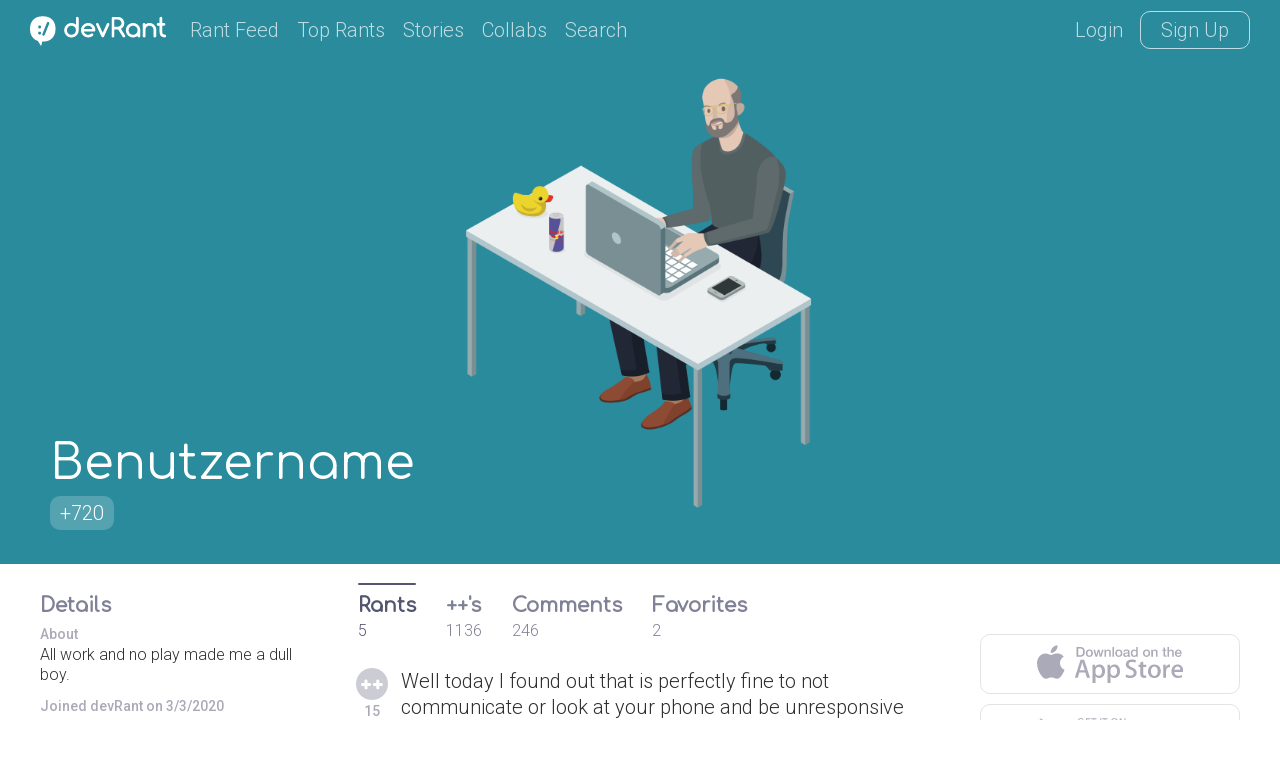

--- FILE ---
content_type: text/html; charset=UTF-8
request_url: https://devrant.com/users/Benutzername
body_size: 7726
content:
<!DOCTYPE html>
<html lang="en">
<head>
	<meta charset="utf-8" />

	<meta http-equiv="X-UA-Compatible" content="IE=edge,chrome=1" />
	<meta name="viewport" content="width=device-width, minimumscale=1.0, maximum-scale=1.0">

	
	<title>devRant - A fun community for developers to connect over code, tech &amp; life as a programmer</title>
	<meta name="description" content="A community of over 30,000 software developers who really understand whatâ€™s got you feeling like a coding genius or like youâ€™re surrounded by idiots (ok, maybe both)" />
	<meta name="author" content="devRant" />
	<meta property="fb:app_id" content="196664417388229" />

	

	<link href='https://fonts.googleapis.com/css?family=Comfortaa' rel='stylesheet' type='text/css'>
	<link href="https://fonts.googleapis.com/css?family=Roboto:300,500" rel="stylesheet">

	<link href='/static/devrant/css/font-svg-style.css?v=3' rel='stylesheet' type='text/css'>
	<link href='/static/devrant/css/style-v2.css?v=49' rel='stylesheet' type='text/css'>
	<!-- toggle style-dark.css on/off for dark theme -->
	<link rel="icon" type="image/png" href="/static/devrant/img/favicon32.png" sizes="32x32" />
	<link rel="icon" type="image/png" href="/static/devrant/img/favicon16.png" sizes="16x16" />

	<script src="https://ajax.googleapis.com/ajax/libs/jquery/2.2.2/jquery.min.js"></script>
	<script src="/static/devrant/js/script-v2.js?v=31"></script>
	<script src="/static/devrant/js/js.cookie-2.1.1.min.js"></script>
	<script src="/static/devrant/js/landing.js?v=2"></script>

	<script defer src="/static/devrant/js/svgxuse.js"></script>
</head>
<body class="interior landing-rant state-logged-out">
<div id="fb-root"></div>
<script>(function(d, s, id) {
    var js, fjs = d.getElementsByTagName(s)[0];
    if (d.getElementById(id)) return;
    js = d.createElement(s); js.id = id;
    js.src = "//connect.facebook.net/en_US/sdk.js#xfbml=1&version=v2.5&appId=196664417388229";
    fjs.parentNode.insertBefore(js, fjs);
}(document, 'script', 'facebook-jssdk'));</script>

<div class="content-centered-container modal-app">
	<a href="#" class="modal-x"><svg class="icon icon-x2"><use xlink:href="/static/devrant/fonts/symbol-defs2.svg#icon-x2"></use></svg></a>
	<div class="content-centered-modal signup-login-forms">

		<div class="install-modal modal-base">
			<div class="signup-title">So... you'll need the app to do that</div>
			<div class="signup-subtitle">devRant on iOS &amp; Android lets you do all the things like
				++ or -- rants, post your own rants and comment on others' rants. You can also set
				up your profile. Get it now!
			</div>
			<div class="app-btns modal-btns">
				<div class="app-btns-container app-btns-ios app-btns-android">
					<a href="https://itunes.apple.com/us/app/apple-store/id1067512973?pt=117770459&ct=webapp-modal&mt=8" class="iphone-btn btn btn-red" id="big-iOS-download-btn2"><svg class="icon icon-appstore1"><use xlink:href="/static/devrant/fonts/symbol-defs2.svg#icon-appstore1"></use></svg></a>
					<a href="https://play.google.com/store/apps/details?id=com.hexicallabs.devrant&referrer=utm_source%3Dwebapp%26utm_medium%3Dmodal" class="android-btn btn btn-red" id="big-Android-download-btn2"><svg class="icon icon-playstore1"><use xlink:href="/static/devrant/fonts/symbol-defs2.svg#icon-playstore1"></use></svg></a>
				</div>
			</div>
		</div>
		<div class="stickers-modal modal-base">
			<div class="signup-title">Free Swag!</div>
			<div class="signup-subtitle">Get a free stress ball if a rant you post gets 750 ++'s
			</div>
			<div class="stickers-img"><img src="/static/devrant/img/stickers-laptop-asset2.png" /></div>
			<a href="/free-stickers" target="_blank" class="modal-alert-btn btn-red modal-btn btn">Learn More</a>
			<div class="signup-tos-print">*Some restrictions apply, click "Learn More"</div>
		</div>

		<div class="settings-modal modal-base">
			<div class="signup-title">Settings</div>
			<ul class="menu-modal-list grey-btns">
				<li class="menu-option-theme"><a href="#">Enable Dark Theme</a></li>
				<li class="menu-option-log-out"><a href="#">Logout</a></li>
				<li class="menu-option-delete-account"><a href="#">Delete Account</a></li>
			</ul>
		</div>

		<div class="menu-modal modal-base">
			<div class="signup-title">More</div>
			<ul class="menu-modal-list">
				<!--
                <li><a href="#" class="modal-alert-btn btn-red btn">Sign Up</a></li>
                <li class="list-login"><a href="#" class="modal-alert-btn btn">Login</a></li>
                -->
                <li class="menu-option-post"><a href="#" class="menu-post"><svg class="icon icon-rantsemoticon2"><use xlink:href="/static/devrant/fonts/symbol-defs2.svg#icon-rantsemoticon2"></use></svg><span class="more-menu-links">Post a Rant</span></a></li>
				<li class="menu-option-settings"><a href="#" class="menu-settings"><svg class="icon icon-settings2"><use xlink:href="/static/devrant/fonts/symbol-defs2.svg#icon-settings2"></use></svg><span class="more-menu-links">Settings</span></a></li>
				<li class="menu-option-log-out"><a href="#"><svg class="icon icon-lock2"><use xlink:href="/static/devrant/fonts/symbol-defs2.svg#icon-lock2"></use></svg><span class="more-menu-links">Log Out</span></a></li>
				<li class="menu-option-log-in"><a href="#"><svg class="icon icon-lock2"><use xlink:href="/static/devrant/fonts/symbol-defs2.svg#icon-lock2"></use></svg><span class="more-menu-links">Log In</span></a></li>
			</ul>
		</div>

		<div class="alert-modal modal-verify-required modal-base">
			<div class="signup-title">Verify Your Email</div>
			<div class="signup-subtitle">In order to vote, comment or post rants, you need to confirm your email address.
				You should have received a welcome email with a confirm link when you signed up. If you can't find the email, click the button below.
			</div>
			<a href="#" class="modal-alert-btn btn modal-btn">Resend Email</a>
		</div>
		
		<form class="post-rant-type modal-base">
			<div class="signup-title">New Post</div>	
			<div class="signup-email-container">
				<div class="signup-email-password-field signup-fields">
					<a href="#" data-type-name="Rant/Story" data-type-id="1" class="btn modal-btn type-btn type-rant">
						<div class="type-btn-icon"><svg class="icon icon-rantsemoticon2"><use xlink:href="/static/devrant/fonts/symbol-defs2.svg#icon-rantsemoticon2"></use></svg></div>
						<div class="type-btn-text">Rant/Story</div>
					</a>					
					<a href="#" data-type-name="Joke/Meme" data-type-id="3" class="btn modal-btn type-btn type-joke bg-c-bluegreen">
						<div class="type-btn-icon"><svg class="icon icon-image1"><use xlink:href="/static/devrant/fonts/symbol-defs2.svg#icon-image1"></use></svg></div>
						<div class="type-btn-text">Joke/Meme</div>
					</a>
					<a href="#" data-type-name="Question" data-type-id="4" class="btn modal-btn type-btn type-question bg-c-e6c653">
						<div class="type-btn-icon"><svg class="icon icon-question1"><use xlink:href="/static/devrant/fonts/symbol-defs2.svg#icon-question1"></use></svg></div>
						<div class="type-btn-text">Question</div>
					</a>
					<!--<a href="#" data-type-name="Rant/Story" data-type-id="1" class="btn modal-btn type-btn type-collab bg-c-69c9cd">
						<div class="type-btn-icon"><svg class="icon icon-collabs1"><use xlink:href="/static/devrant/fonts/symbol-defs2.svg#icon-collabs1"></use></svg></div>
						<div class="type-btn-text">Collab</div>
					</a>-->
					<a href="#" data-type-name="devRant" data-type-id="5" class="btn modal-btn type-btn type-devrant bg-c-d55161">
						<div class="type-btn-icon"><svg class="icon icon-swag1"><use xlink:href="/static/devrant/fonts/symbol-defs2.svg#icon-swag1"></use></svg></div>
						<div class="type-btn-text">devRant</div>
					</a>
					<a href="#" data-type-name="Random" data-type-id="6" class="btn modal-btn type-btn type-random bg-c-2a8b9d">
						<div class="type-btn-icon"><svg class="icon icon-feedback2"><use xlink:href="/static/devrant/fonts/symbol-defs2.svg#icon-feedback2"></use></svg></div>
						<div class="type-btn-text">Random</div>
					</a>
				</div>
			</div>
		</form>		
				
		<div class="downvote-reason-modal modal-base">
			<div class="signup-title">Reason for Downvote?</div>
			<ul class="menu-modal-list downvote-list">
                <li><a href="#" data-reason-id="0">Not for me</a></li>
				<li><a href="#" data-reason-id="1">Repost</a></li>
				<li><a href="#" data-reason-id="2">Offensive/Spam</a></li>
				<li><a href="#" data-reason-id="-1">Cancel</a></li>
			</ul>
		</div>

		<form class="post-rant-form rant-form modal-base">
			<div class="signup-title rant-type-select-container"><a href="#" class="rant-type-select"><span>Rant</span><svg class="icon icon-down-arrow1"><use xlink:href="/static/devrant/fonts/symbol-defs2.svg#icon-down-arrow1"></use></svg></a></div>
			<div class="signup-email-container">
				<div class="signup-email-field signup-fields"><!-- add "form-error" class for form error -->
					<textarea class="rant-text-input" type="text" placeholder="The rant starts here..." name="rant" id="rant" autocomplete="off"></textarea>
					<div class="error-text">Your rant must be between 6 and 5,000 characters</div>
					<div class="post-rant-bottom">
						<div class="post-count">5000</div>
						<input type="file" class="file-upload" style="display: none;" />
						<a href="#" class="rant-attached"><svg class="icon icon-attachment"><use xlink:href="/static/devrant/fonts/symbol-defs2.svg#icon-attachment"></use></svg><span class="attach-text">Attach img/gif</span></a>
						<div class="clearfix"></div>
					</div>
				</div>
				<div class="signup-email-password-field signup-fields">
					<input type="text" autocomplete="off" class="tags-input" placeholder="Tags (js, xcode, etc.)" name="tags" id="tags">
					<div class="form-icon"><svg class="icon icon-tag2"><use xlink:href="/static/devrant/fonts/symbol-defs2.svg#icon-tag2"></use></svg></div>
					<button class="signup-details-btn btn modal-btn btn-post-rant" type="submit">Post</button>
				</div>
			</div>
		</form>

		<form class="edit-rant-form rant-form modal-base">
			<div class="signup-title rant-type-select-container"><span>Edit Rant</span></div>
			<div class="signup-email-container">
				<div class="signup-email-field signup-fields"><!-- add "form-error" class for form error -->
					<textarea class="rant-text-input" type="text" placeholder="The rant starts here..." name="rant" autocomplete="off"></textarea>
					<div class="error-text">Your rant must be between 6 and 5,000 characters</div>
					<div class="post-rant-bottom">
						<div class="post-count">5000</div>
						<input type="file" class="file-upload" style="display: none;" />
						<a href="#" class="rant-attached"><svg class="icon icon-attachment"><use xlink:href="/static/devrant/fonts/symbol-defs2.svg#icon-attachment"></use></svg><span class="attach-text">Attach img/gif</span></a>
						<div class="clearfix"></div>
					</div>
				</div>
				<div class="signup-email-password-field signup-fields">
					<input type="text" autocomplete="off" class="tags-input" placeholder="Tags (js, xcode, etc.)" name="tags">
					<div class="form-icon"><svg class="icon icon-tag2"><use xlink:href="/static/devrant/fonts/symbol-defs2.svg#icon-tag2"></use></svg></div>
					<button class="signup-details-btn btn modal-btn btn-post-rant" type="submit">Save Changes</button>
				</div>
			</div>
		</form>

		<form class="post-comment-form modal-base" data-rant-id="">
			<div class="signup-title">Comment</div>
			<div class="signup-email-container">
				<div class="signup-email-field signup-fields"><!-- add "form-error" class for form error -->
					<textarea type="text" class="comment-text-input" placeholder="Add your 2 cents..." name="comment" id="comment"></textarea>
					<div class="error-text">Your comment must be between 6 and 500 characters</div>
					<div class="post-rant-bottom">
						<div class="post-count">1000</div>
						<input type="file" class="file-upload" style="display: none;" />
						<a href="#" class="rant-attached"><svg class="icon icon-attachment"><use xlink:href="/static/devrant/fonts/symbol-defs2.svg#icon-attachment"></use></svg><span class="attach-text">Attach img/gif</span></a>
						<div class="clearfix"></div>
					</div>
				</div>
				<div class="signup-email-password-field signup-fields">
					<button class="signup-details-btn btn modal-btn btn-post-comment" type="submit">Post</button>
				</div>
			</div>
		</form>

		<form class="edit-comment-form modal-base" data-rant-id="">
			<div class="signup-title">Edit Comment</div>
			<div class="signup-email-container">
				<div class="signup-email-field signup-fields"><!-- add "form-error" class for form error -->
					<textarea type="text" class="comment-text-input" placeholder="Add your 2 cents..." name="comment"></textarea>
					<div class="error-text">Your comment must be between 6 and 500 characters</div>
					<div class="post-rant-bottom">
						<div class="post-count">1000</div>
						<input type="file" class="file-upload" style="display: none;" />
						<!--<a href="#" class="rant-attached"><svg class="icon icon-attachment"><use xlink:href="/static/devrant/fonts/symbol-defs2.svg#icon-attachment"></use></svg><span class="attach-text">Attach img/gif</span></a>-->
						<div class="clearfix"></div>
					</div>
				</div>
				<div class="signup-email-password-field signup-fields">
					<button class="signup-details-btn btn modal-btn btn-post-comment" type="submit">Save Changes</button>
				</div>
			</div>
		</form>

		<form class="signup-form modal-base">
			<div class="signup-title">Join devRant</div>
			<div class="signup-subtitle">Vote and comment on others' rants. Post your own. Build your custom avatar.</div>

			<div class="signup-email-container">
				<div class="signup-email-field signup-fields field-email"><!-- add "form-error" class for form error -->
					<input type="text" placeholder="Email" name="email" id="email">
					<div class="form-error-alert">!</div>
					<div class="form-icon"><svg class="icon icon-email2"><use xlink:href="/static/devrant/fonts/symbol-defs2.svg#icon-email2"></use></svg></div>
					<div class="error-text">Must be a valid email address</div>
				</div>
				<div class="signup-email-field signup-fields field-username"><!-- add "form-error" class for form error -->
					<input type="text" placeholder="Username" name="username" id="username">
					<div class="form-error-alert">!</div>
					<div class="form-icon"><svg class="icon icon-person2"><use xlink:href="/static/devrant/fonts/symbol-defs2.svg#icon-person2"></use></svg></div>
					<div class="error-text">Username already taken</div>
				</div>
				<div class="signup-email-password-field signup-fields field-password"><!-- add "form-error" class for form error -->
					<input type="password" placeholder="Password" class="password-input" name="password" id="password">
					<div class="form-error-alert">!</div>
					<div class="form-icon"><svg class="icon icon-lock2"><use xlink:href="/static/devrant/fonts/symbol-defs2.svg#icon-lock2"></use></svg></div>
					<div class="error-text error-password">Must be over 6 characters</div>
					<button class="signup-email-btn btn modal-btn" type="submit">Sign Up</button>
					<div class="save-login-container">
						<label><input type="checkbox" class="save-login-input" /> <span>Keep me logged in</span></label>
					</div>
				</div>
			</div>
			<div class="signup-tos-print">By clicking "Sign Up", you agree to the <a href="/terms">Terms of Service</a>
				&amp; <a href="/privacy">Privacy Policy</a>. FYI we never show your email to other members.
			</div>
			<div class="signup-login-link-container">Already on devRant?</div>
			<a href="#" class="signup-login-link btn modal-btn">Login</a>
		</form>

		<form class="details-form modal-base">
			<div class="signup-title">Profile Details</div>
			<div class="signup-subtitle">Tell us a little about yourself</div>

			<div class="signup-email-container">
				<div class="signup-email-field signup-fields">
					<textarea type="text" class="about-input" placeholder="About" name="about" id="about" autocomplete="off" maxlength="250"></textarea>
					<div class="form-icon"><svg class="icon-person2 icon"><use xlink:href="/static/devrant/fonts/symbol-defs2.svg#icon-person2"></use></svg></div>
					<!--<div class="form-char-count">250</div>-->
				</div>
				<div class="signup-email-field signup-fields">
					<textarea type="text" class="skills-input" placeholder="Skills (js, xcode, etc.)" name="skills" id="skills" autocomplete="off" maxlength="250"></textarea>
					<div class="form-icon"><svg class="icon-skills2 icon"><use xlink:href="/static/devrant/fonts/symbol-defs2.svg#icon-skills2"></use></svg></div>
					<!--<div class="form-char-count">250</div>-->
				</div>
				<div class="signup-email-field signup-fields">
					<input type="text" autocomplete="off" class="website-input" placeholder="Website" name="website" id="website" value="">
					<div class="form-icon"><svg class="icon-web2 icon"><use xlink:href="/static/devrant/fonts/symbol-defs2.svg#icon-web1"></use></svg></div>
				</div>
				<div class="signup-email-field signup-fields">
					<input type="text" autocomplete="off" class="github-input" placeholder="GitHub" name="github" id="github" value="">
					<div class="form-icon"><svg class="icon-github2 icon"><use xlink:href="/static/devrant/fonts/symbol-defs2.svg#icon-github2"></use></svg></div>
				</div>
				<div class="signup-email-password-field signup-fields">
					<input type="text" autocomplete="off" class="location-input" placeholder="Location" name="location" id="location" value="">
					<div class="form-icon"><svg class="icon-location2 icon"><use xlink:href="/static/devrant/fonts/symbol-defs2.svg#icon-location2"></use></svg></div>
					<button class="signup-details-btn btn modal-btn" type="submit">Done!</button>
				</div>
			</div>
		</form>

		<form class="login-form modal-base">
			<div class="signup-title">Login</div>
			<div class="signup-subtitle">You know the deal</div>


			<div class="signup-email-container">
				<div class="signup-email-field signup-fields field-username"><!-- add "form-error" class for form error -->
					<input type="text" placeholder="Email or Username" name="email" id="email">
					<div class="form-error-alert">!</div>
					<div class="form-icon"><svg class="icon icon-email2"><use xlink:href="/static/devrant/fonts/symbol-defs2.svg#icon-email2"></use></svg></div>
					<div class="error-text">Email address already registered</div>
				</div>
				<div class="signup-email-password-field signup-fields field-password"><!-- add "form-error" class for form error -->
					<input type="password" class="password-input" placeholder="Password" name="password" id="password">
					<div class="form-error-alert">!</div>
					<div class="form-icon"><svg class="icon icon-lock2"><use xlink:href="/static/devrant/fonts/symbol-defs2.svg#icon-lock2"></use></svg></div>
					<div class="error-text error-password">Email and password do not match</div>
					<button class="signup-email-btn btn modal-btn" type="submit">Login</button>
					<!--<button class="signup-email-btn btn modal-btn btn-loader" type="submit"></button>-->
					<div class="save-login-container">
						<label><input type="checkbox" class="save-login-input" /> <span>Keep me logged in</span></label>
					</div>
				</div>
			</div>
			<div class="login-signup-link-container"><a href="#" class="login-forgot-link">Forgot Password?</a> &nbsp; | &nbsp; <a href="#" class="login-signup-link">Signup</a></div>

		</form>

		<form class="forgot-form modal-base">
			<div class="signup-title">Forgot?</div>
			<div class="signup-subtitle">It happens to the best of us. If you still need help, email info@devrant.io</div>
			<div class="signup-email-container">
				<div class="signup-email-field signup-fields"><!-- add "form-error" class for form error -->
					<input type="text" autocomplete="off" class="username-input" placeholder="Email or Username" name="email" id="email">
					<div class="form-error-alert">!</div>
					<div class="form-icon"><svg class="icon icon-email2"><use xlink:href="/static/devrant/fonts/symbol-defs2.svg#icon-email2"></use></svg></div>
					<div class="error-text">No account with that email address</div>
				</div>
				<button class="forgot-email-btn btn modal-btn" type="submit">Send Reset Email</button>
			</div>
			<div class="forgot-signup-link-container"><a href="#" class="forgot-login-link">Login</a> &nbsp; | &nbsp; <a href="#" class="forgot-signup-link">Signup</a></div>

		</form>

	</div>
	<div class="modal-overlay"></div>
</div>


<!-- nav bar start -->
<div class="nav scroll">
	<div class="nav-left">
		<a href="/" class="nav-logo">
			<div class="logo-icon">
				<svg class="icon icon-rantsemoticon-emoji1"><use xlink:href="/static/devrant/fonts/symbol-defs2.svg#icon-rantsemoticon-emoji1"></use></svg>
				<svg class="icon icon-rantsemoticon-base1"><use xlink:href="/static/devrant/fonts/symbol-defs2.svg#icon-rantsemoticon-base1"></use></svg>
				<svg class="icon icon-rantsemoticon2"><use xlink:href="/static/devrant/fonts/symbol-defs2.svg#icon-rantsemoticon2"></use></svg>
			</div>
			<div class="logo-text"><svg class="icon icon-logo-wo-icon1"><use xlink:href="/static/devrant/fonts/symbol-defs2.svg#icon-logo-wo-icon1"></use></svg></div>
		</a>
		<ul class="nav-list narrow-hide">
			<li><a href="/feed">Rant Feed</a></li>
			<li class="nav-top-rants"><a href="/feed/top/all">Top Rants</a></li>
			<li class="nav-stories"><a href="/stories">Stories</a></li>
			<li><a href="/collabs">Collabs</a></li>
			<!--<li class="nav-weekly"><a href="/weekly">Weekly</a></li>-->
			<li>			
				<div class="search-bar">
					<form action="/search">
						<div class="search-bar-content">
							<div class="nav-search-icon"><svg class="icon icon-search2"><use xlink:href="/static/devrant/fonts/symbol-defs2.svg#icon-search2"></use></svg></div>
							<a href="/feed/" title="Clear Search" class="clear-search"><div class="icon-x2 icon"></div></a>
							<input class="search-input" id="search" type="text" name="term" placeholder="Term or username...">
							<button class="search-btn" type="submit"></button>
						</div>
						<div class="search-nav-link">Search</div>
					</form>
					
				</div>
			</li>
		</ul>
	</div>
	<div class="nav-right">
		<div class="nav-btns">
			<a href="#" class="nav-login-btn">Login</a>
			<a href="#" class="nav-btn nav-signup-btn">Sign Up</a>
		</div>
	</div>
</div>
<!-- nav bar end -->

<!-- profile banner start -->
<div class="profile-banner" style="background-color: #2a8b9d">

	<div class="profile-avatar-bg">
		<img src="https://avatars.devrant.com/v-37_c-1_b-4_g-m_9-1_1-9_16-4_3-3_8-1_7-1_5-1_12-9_6-79_2-32_22-10_15-4_11-11_18-2_19-1_4-1.png" />
		
		



	</div>
	<div class="profile-username-container">
		<div class="profile-username-centered">
			<div class="profile-username">Benutzername</div>
			<div class="profile-extras">
				<div class="profile-score">+720</div>
				
			</div>
		</div>
	</div>

</div>
<!-- profile banner start -->

<!-- body columns starts -->
<div class="main-cols main-cols-profile">

	<div class="body-col1">
		<div class="side-box box-profile">
			<div class="box-title-row"><div class="box-title">Details</div></div>
			<div class="box-content">

				<ul>
					<li>
						<div class="profile-detail-col1">About</div>
						<div class="profile-detail-col2">All work and no play made me a dull boy.</div>
						<div class="clearfix"></div>
					</li>
				</ul>
				<div class="profile-join-date">Joined devRant on 3/3/2020</div>
			</div>
		</div>
		<div class="side-box box-signup">
			<div class="box-title-row"><div class="box-title">Join devRant</div></div>
			<div class="box-content">				
				<div class="subscribe-text">Do all the things like
				++ or -- rants, post your own rants, comment on others' rants and build your customized dev avatar</div>
				<a class="btn btn-notif btn-signup">Sign Up</a>
			</div>
		</div>
		<div class="side-box box-signup">
			<div class="box-title-row"><div class="box-title">Pipeless API</div></div>
			<div class="box-content">
				<a href="https://pipeless.io/?utm_source=devrant&utm_medium=sidebar&utm_campaign=release" target="_blank" title="Learn about Pipeless" class="pipeless-banner-container"><img src="/static/devrant/img/pipeless-devrant-banner-white.png" class="pipeless-banner" /></a>
				<div class="subscribe-text">From the creators of devRant, Pipeless lets you power real-time personalized recommendations and activity feeds using a simple API</div>
				<a href="https://pipeless.io/?r=3&utm_source=devrant&utm_medium=sidebar&utm_campaign=release" target="_blank" class="btn btn-notif">Learn More</a>
			</div>
		</div>
	</div>

	<div class="body-col2 profile-page">
		

		<div class="profile-tabs">
			<a href="/users/Benutzername" class="tabs tab1 highlight">
				<div class="tab-line"></div>
				<div class="tab-label">Rants</div>
				<div class="tab-count">5</div>
			</a>
			<a href="/users/Benutzername/upvoted" class="tabs tab2">
				<div class="tab-line"></div>
				<div class="tab-label">++'s</div>
				<div class="tab-count">1136</div>
			</a>
			<a href="/users/Benutzername/comments" class="tabs tab3">
				<div class="tab-line"></div>
				<div class="tab-label">Comments</div>
				<div class="tab-count">246</div>
			</a>
			<a href="/users/Benutzername/favorites" class="tabs tab3">
				<div class="tab-line"></div>
				<div class="tab-label">Favorites</div>
				<div class="tab-count">2</div>
			</a>
			<div class="clearfix"></div>
		</div>
		<div class="rantlist-bg">
			<ul class="rantlist">
				<li class="rant-comment-row-widget" data-id="4838963" data-type="rant">
				    <div class="vote-widget rantlist-vote-col vote-state-unvoted">
				        <a href="#" class="plusone btn-vote-circle"><svg class="icon icon-upvote1"><use xlink:href="/static/devrant/fonts/symbol-defs2.svg#icon-upvote1"></use></svg></a>
				        <div class="votecount">15</div>
				        <a href="#" class="minusone btn-vote-circle"><svg class="icon icon-minusminus1"><use xlink:href="/static/devrant/fonts/symbol-defs2.svg#icon-minusminus1"></use></svg></a>
				    </div>
				    <div class="rantlist-content-col">
				        <a href="/rants/4838963/well-today-i-found-out-that-is-perfectly-fine-to-not-communicate-or-look-at-your" class="rantlist-title">
				            <div class="rantlist-title-text">Well today I found out that is perfectly fine to not communicate or look at your phone and be unresponsive while pair programming. They can&#039;t even write a single line of code on their own. I&#039;m having to dictate them things by character. How can this be seen as a cultural difference. How the hell are they still employed and the most important question. Why do I need to accomodate to them and find ways to motivate them?<br />
They should be doing what they are paid to do.</div>
				            <!--<div class="timestamp">4y</div>-->
				            <div class="clearfix"></div>
				        </a>
				        <div class="clearfix"></div>
				        
				        <div class="rantlist-tags">
				            <a href="/search?term=rant">rant</a>
				            
				            <a href="/search?term=thiswasnotinthejobdescription">thiswasnotinthejobdescription</a>
				            
				            <a href="/search?term=babysitter">babysitter</a>
				            
				        </div>
				        <a href="/rants/4838963/well-today-i-found-out-that-is-perfectly-fine-to-not-communicate-or-look-at-your" class="rantlist-comments"><svg class="icon icon-reply"><use xlink:href="/static/devrant/fonts/symbol-defs2.svg#icon-reply"></use></svg><div class="commment-num">5</div></a>
				        <div class="clearfix"></div>
				    	<a href="/rants/4838963/well-today-i-found-out-that-is-perfectly-fine-to-not-communicate-or-look-at-your" class="rantlist-bglink bglink-tags"></a>
				    </div>
				    <div class="clearfix"></div>
				    <a href="/rants/4838963/well-today-i-found-out-that-is-perfectly-fine-to-not-communicate-or-look-at-your" class="rantlist-bglink"></a>
				</li>				<li class="rant-comment-row-widget" data-id="3734225" data-type="rant">
				    <div class="vote-widget rantlist-vote-col vote-state-unvoted">
				        <a href="#" class="plusone btn-vote-circle"><svg class="icon icon-upvote1"><use xlink:href="/static/devrant/fonts/symbol-defs2.svg#icon-upvote1"></use></svg></a>
				        <div class="votecount">9</div>
				        <a href="#" class="minusone btn-vote-circle"><svg class="icon icon-minusminus1"><use xlink:href="/static/devrant/fonts/symbol-defs2.svg#icon-minusminus1"></use></svg></a>
				    </div>
				    <div class="rantlist-content-col">
				        <a href="/rants/3734225/oh-wow-elixir-you-are-so-fancy-and-beautiful-where-have-you-been-hiding-can-i-ta" class="rantlist-title">
				            <div class="rantlist-title-text">Oh wow Elixir, you are so fancy and beautiful. Where have you been hiding! Can i take you out some time? Maybe a small project? 🤓</div>
				            <!--<div class="timestamp">5y</div>-->
				            <div class="clearfix"></div>
				        </a>
				        <div class="clearfix"></div>
				        
				        <div class="rantlist-tags">
				            <a href="/search?term=random">random</a>
				            
				            <a href="/search?term=love+declaration">love declaration</a>
				            
				            <a href="/search?term=elixir">elixir</a>
				            
				            <a href="/search?term=love">love</a>
				            
				            <a href="/search?term=functional+programming">functional programming</a>
				            
				        </div>
				        <a href="/rants/3734225/oh-wow-elixir-you-are-so-fancy-and-beautiful-where-have-you-been-hiding-can-i-ta" class="rantlist-comments"><svg class="icon icon-reply"><use xlink:href="/static/devrant/fonts/symbol-defs2.svg#icon-reply"></use></svg><div class="commment-num">5</div></a>
				        <div class="clearfix"></div>
				    	<a href="/rants/3734225/oh-wow-elixir-you-are-so-fancy-and-beautiful-where-have-you-been-hiding-can-i-ta" class="rantlist-bglink bglink-tags"></a>
				    </div>
				    <div class="clearfix"></div>
				    <a href="/rants/3734225/oh-wow-elixir-you-are-so-fancy-and-beautiful-where-have-you-been-hiding-can-i-ta" class="rantlist-bglink"></a>
				</li>				<li class="rant-comment-row-widget" data-id="2549517" data-type="rant">
				    <div class="vote-widget rantlist-vote-col vote-state-unvoted">
				        <a href="#" class="plusone btn-vote-circle"><svg class="icon icon-upvote1"><use xlink:href="/static/devrant/fonts/symbol-defs2.svg#icon-upvote1"></use></svg></a>
				        <div class="votecount">13</div>
				        <a href="#" class="minusone btn-vote-circle"><svg class="icon icon-minusminus1"><use xlink:href="/static/devrant/fonts/symbol-defs2.svg#icon-minusminus1"></use></svg></a>
				    </div>
				    <div class="rantlist-content-col">
				        <a href="/rants/2549517/started-learning-c-just-for-fun-any-words-of-wisdom-recommendations-or-threats" class="rantlist-title">
				            <div class="rantlist-title-text">Started learning C just for fun.<br />
Any words of wisdom, recommendations or threats?</div>
				            <!--<div class="timestamp">6y</div>-->
				            <div class="clearfix"></div>
				        </a>
				        <div class="clearfix"></div>
				        
				        <div class="rantlist-tags">
				            <a href="/search?term=question">question</a>
				            
				            <a href="/search?term=hit+me+up">hit me up</a>
				            
				            <a href="/search?term=c">c</a>
				            
				            <a href="/search?term=help">help</a>
				            
				        </div>
				        <a href="/rants/2549517/started-learning-c-just-for-fun-any-words-of-wisdom-recommendations-or-threats" class="rantlist-comments"><svg class="icon icon-reply"><use xlink:href="/static/devrant/fonts/symbol-defs2.svg#icon-reply"></use></svg><div class="commment-num">12</div></a>
				        <div class="clearfix"></div>
				    	<a href="/rants/2549517/started-learning-c-just-for-fun-any-words-of-wisdom-recommendations-or-threats" class="rantlist-bglink bglink-tags"></a>
				    </div>
				    <div class="clearfix"></div>
				    <a href="/rants/2549517/started-learning-c-just-for-fun-any-words-of-wisdom-recommendations-or-threats" class="rantlist-bglink"></a>
				</li>				<li class="rant-comment-row-widget" data-id="2490238" data-type="rant">
				    <div class="vote-widget rantlist-vote-col vote-state-unvoted">
				        <a href="#" class="plusone btn-vote-circle"><svg class="icon icon-upvote1"><use xlink:href="/static/devrant/fonts/symbol-defs2.svg#icon-upvote1"></use></svg></a>
				        <div class="votecount">24</div>
				        <a href="#" class="minusone btn-vote-circle"><svg class="icon icon-minusminus1"><use xlink:href="/static/devrant/fonts/symbol-defs2.svg#icon-minusminus1"></use></svg></a>
				    </div>
				    <div class="rantlist-content-col">
				        <a href="/rants/2490238/the-moment-you-realize-you-stopped-caring" class="rantlist-title">
				            <div class="rantlist-title-text">The moment you realize you stopped caring.</div>
				            <!--<div class="timestamp">6y</div>-->
				            <div class="clearfix"></div>
				        </a>
				        <div class="clearfix"></div>
				        
				        <div class="rantlist-tags">
				            <a href="/search?term=rant">rant</a>
				            
				            <a href="/search?term=working+with+idiots">working with idiots</a>
				            
				        </div>
				        <a href="/rants/2490238/the-moment-you-realize-you-stopped-caring" class="rantlist-comments"><svg class="icon icon-reply"><use xlink:href="/static/devrant/fonts/symbol-defs2.svg#icon-reply"></use></svg><div class="commment-num">4</div></a>
				        <div class="clearfix"></div>
				    	<a href="/rants/2490238/the-moment-you-realize-you-stopped-caring" class="rantlist-bglink bglink-tags"></a>
				    </div>
				    <div class="clearfix"></div>
				    <a href="/rants/2490238/the-moment-you-realize-you-stopped-caring" class="rantlist-bglink"></a>
				</li>				<li class="rant-comment-row-widget" data-id="2437826" data-type="rant">
				    <div class="vote-widget rantlist-vote-col vote-state-unvoted">
				        <a href="#" class="plusone btn-vote-circle"><svg class="icon icon-upvote1"><use xlink:href="/static/devrant/fonts/symbol-defs2.svg#icon-upvote1"></use></svg></a>
				        <div class="votecount">23</div>
				        <a href="#" class="minusone btn-vote-circle"><svg class="icon icon-minusminus1"><use xlink:href="/static/devrant/fonts/symbol-defs2.svg#icon-minusminus1"></use></svg></a>
				    </div>
				    <div class="rantlist-content-col">
				        <a href="/rants/2437826/4pm-and-the-neighbour-starts-drilling-excuse-me-lovely-neighbour-some-of-us-have" class="rantlist-title">
				            <div class="rantlist-title-text">4pm and the neighbour starts drilling.<br />
Excuse me lovely neighbour, some of us have late meetings to attend 🤷&zwj;♂️<br />
<br />
I got asked if i was on a motorcycle. 🤣</div>
				            <!--<div class="timestamp">6y</div>-->
				            <div class="clearfix"></div>
				        </a>
				        <div class="clearfix"></div>
				        
				        <div class="rantlist-tags">
				            <a href="/search?term=rant">rant</a>
				            
				            <a href="/search?term=wk200">wk200</a>
				            
				            <a href="/search?term=home+office">home office</a>
				            
				        </div>
				        <a href="/rants/2437826/4pm-and-the-neighbour-starts-drilling-excuse-me-lovely-neighbour-some-of-us-have" class="rantlist-comments"><svg class="icon icon-reply"><use xlink:href="/static/devrant/fonts/symbol-defs2.svg#icon-reply"></use></svg><div class="commment-num">6</div></a>
				        <div class="clearfix"></div>
				    	<a href="/rants/2437826/4pm-and-the-neighbour-starts-drilling-excuse-me-lovely-neighbour-some-of-us-have" class="rantlist-bglink bglink-tags"></a>
				    </div>
				    <div class="clearfix"></div>
				    <a href="/rants/2437826/4pm-and-the-neighbour-starts-drilling-excuse-me-lovely-neighbour-some-of-us-have" class="rantlist-bglink"></a>
				</li>
			</ul>
		</div>
	</div>
	<div class="body-col3">
		<!--<div class="side-box box-subscribe">
			<div class="box-title-row"><div class="box-title">Subscribe to Rants</div></div>
			<div class="box-content">
				<div class="subscribe-text">Don't miss Benutzername's rants! Get a notif whenever they post a new rant</div>
				<a class="btn btn-notif btn-subscribe">Subscribe</a>
			</div>
		</div>-->
		<div class="side-box box-footer">
			<div class="box-content">
		         <a href="https://itunes.apple.com/us/app/apple-store/id1067512973?pt=117770459&ct=webapp-sidebtn&mt=8" id="big-iOS-download-btn" class="iphone-btn btn banner-btn"><svg class="icon icon-appstore1"><use xlink:href="/static/devrant/fonts/symbol-defs2.svg#icon-appstore1"></use></svg></a>
		         <a href="https://play.google.com/store/apps/details?id=com.hexicallabs.devrant&referrer=utm_source%3Dwebapp%26utm_medium%3Dsidebtn" id="big-Android-download-btn" class="android-btn btn banner-btn"><svg class="icon icon-playstore1"><use xlink:href="/static/devrant/fonts/symbol-defs2.svg#icon-playstore1"></use></svg></a>
			</div>
            <div class="footer-text">
                <div class="footer-text-cols">
                	<ul class="footer-text-col">
                		<li>Company</li>
                		<li><a href="/about">About</a></li>
                		<li><a href="/news">News</a></li>
                		<li><a href="https://swag.devrant.com/" target="_blank">Swag Store</a></li>
                		<li><a href="/free-stickers">Free Swag</a></li>
                		<li><a href="https://devducks.com/">devDucks</a></li>
                		<li><a href="mailto:info@devrant.io">Contact</a></li>
                	</ul>
                	<ul class="footer-text-col">
                		<li>Community</li>
                		<li><a href="/rules">Rules</a></li>
                		<li><a href="/projects">Projects</a></li>
                		<li><a href="https://github.com/devRant/devRant/" target="_blank">Bug Repo</a></li>
                		<li><a href="http://www.youtube.com/devrantapp/" target="_blank">Cartoons</a></li>
                		<li><a href="http://www.youtube.com/devrantapp/" target="_blank">Podcasts</a></li>
                		<li><a href="http://www.facebook.com/devrantapp/" target="_blank">Facebook</a></li>
                		<li><a href="http://www.twitter.com/devrantapp/" target="_blank">Twitter</a></li>
                	</ul>                	
                </div>
                
                <div class="footer-text-links"><a href="/">devRant</a> &copy; 2021 <a href="https://www.hexicallabs.com">Hexical Labs LLC</a><br />
                <a href="/privacy">Privacy Policy</a> &nbsp;|&nbsp; <a href="/terms">Terms of Service</a></div>
            </div>	
		</div>
	</div>


</div>  <!-- end container -->
<script>
    (function(i,s,o,g,r,a,m){i['GoogleAnalyticsObject']=r;i[r]=i[r]||function(){
                (i[r].q=i[r].q||[]).push(arguments)},i[r].l=1*new Date();a=s.createElement(o),
            m=s.getElementsByTagName(o)[0];a.async=1;a.src=g;m.parentNode.insertBefore(a,m)
    })(window,document,'script','//www.google-analytics.com/analytics.js','ga');

    ga('create', 'UA-74997306-1', 'auto');
    ga('send', 'pageview');

</script>
</body>
</html>
